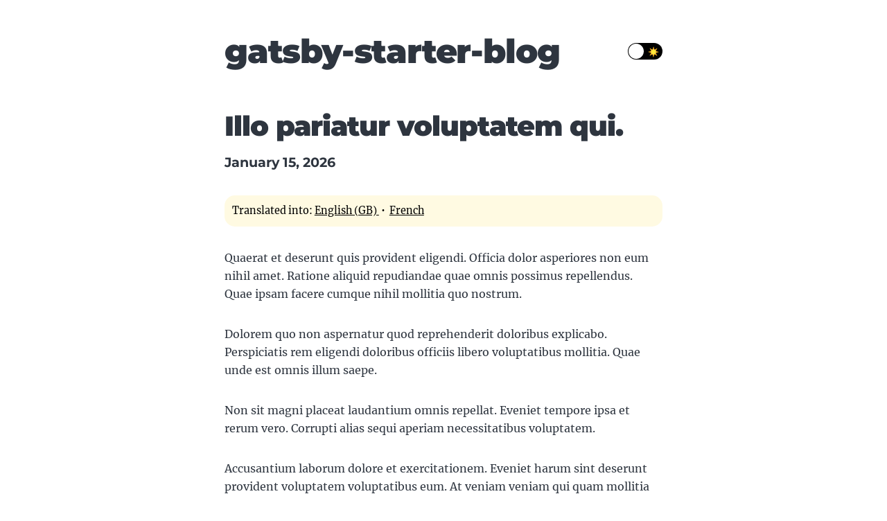

--- FILE ---
content_type: text/html; charset=utf-8
request_url: https://theme-gatsby-starter-blog-1-0-1-zh50g95gygra.hyvorblogs.io/aliquid-autem-sunt-libero-temporibus-amet-incidunt-ab-nobis-illo-quia-eos-ipsum-tempora-neque-eaque-voluptatem-qui-dolorum-ut
body_size: 7826
content:
<!DOCTYPE html>
<html lang="en">
    <head>

        <style>
            :root {
                --fontSize-root: 16px;
                --fontFamily-sans: Montserrat, system-ui, -apple-system, BlinkMacSystemFont, "Segoe UI", Roboto, "Helvetica Neue", Arial, "Noto Sans", sans-serif, "Apple Color Emoji", "Segoe UI Emoji", "Segoe UI Symbol", "Noto Color Emoji";
                --fontFamily-serif: "Merriweather", "Georgia", Cambria, "Times New Roman", Times, serif;
            }
            .mode-light:root {
                --color-primary: #005b99;
                --color-text: #2e353f;
                --color-text-light: #4f5969;
                --color-heading: #1a202c;
                --heading-black: #000;
                --color-accent: #d1dce5;
                --color-background: #fff;
            }
            .mode-dark:root {
                --color-primary: #fff;
                --color-text: #fff;
                --color-text-light: #fff;
                --color-heading: #fff;
                --heading-black: #fff;
                --color-accent: #fff;
                --color-background: #282C35;
            }
        </style>

        <meta charset="utf-8">
<meta name="viewport" content="width=device-width, initial-scale=1">



    <title>Illo pariatur voluptatem qui.</title>
    <meta name="description" content="Sint rem magnam quia veniam. Qui sint accusantium praesentium rerum exercitationem voluptatem. Voluptas dolorum non voluptatem et animi provident. Iste similique cumque culpa debitis tempore." />
    <link rel="canonical" href="https://theme-gatsby-starter-blog-1-0-1-zh50g95gygra.hyvorblogs.io/aliquid-autem-sunt-libero-temporibus-amet-incidunt-ab-nobis-illo-quia-eos-ipsum-tempora-neque-eaque-voluptatem-qui-dolorum-ut" />

    
        <meta property="og:site_name" content="gatsby-starter-blog" />
    <meta property="og:type" content="article" />
    <meta property="og:title" content="Illo pariatur voluptatem qui." />
    <meta property="og:locale" content="en" />
    <meta property="og:description" content="Sint rem magnam quia veniam. Qui sint accusantium praesentium rerum exercitationem voluptatem. Voluptas dolorum non voluptatem et animi provident. Iste similique cumque culpa debitis tempore." />
    <meta property="og:url" content="https://theme-gatsby-starter-blog-1-0-1-zh50g95gygra.hyvorblogs.io/aliquid-autem-sunt-libero-temporibus-amet-incidunt-ab-nobis-illo-quia-eos-ipsum-tempora-neque-eaque-voluptatem-qui-dolorum-ut" />
    <meta property="og:image" content="" />

            <meta property="article:published_time" content="2021-03-12T18:56:22+00:00" />
        <meta property="article:modified_time" content="2025-02-11T00:00:58+00:00" />

                            <meta property="article:author" content="Mrs. Iva Steuber" />
                    <meta property="article:author" content="Maia Nitzsche" />
                
                            <meta property="article:section" content="quia" />
        
                    <script type="application/ld+json">
{
    "@context": "https://schema.org",
    "@type": "BlogPosting",
    "headline": "Illo pariatur voluptatem qui.",
    "datePublished": "2021-03-12T18:56:22+00:00",
    "dateModified": "2025-02-11T00:00:58+00:00",
    "author": [
        {
            "type": "@Person",
            "name": "Mrs. Iva Steuber",
            "url": "https://theme-gatsby-starter-blog-1-0-1-zh50g95gygra.hyvorblogs.io/author/mrs-iva-steuber"
        },
        {
            "type": "@Person",
            "name": "Maia Nitzsche",
            "url": "https://theme-gatsby-starter-blog-1-0-1-zh50g95gygra.hyvorblogs.io/author/maia-nitzsche"
        }
    ]
}
</script>
            
        <meta name="twitter:card" content="summary_large_image" />
    <meta name="twitter:title" content="Illo pariatur voluptatem qui." />
    <meta name="twitter:description" content="Sint rem magnam quia veniam. Qui sint accusantium praesentium rerum exercitationem voluptatem. Voluptas dolorum non voluptatem et animi provident. Iste similique cumque culpa debitis tempore." />
    <meta name="twitter:url" content="https://theme-gatsby-starter-blog-1-0-1-zh50g95gygra.hyvorblogs.io/aliquid-autem-sunt-libero-temporibus-amet-incidunt-ab-nobis-illo-quia-eos-ipsum-tempora-neque-eaque-voluptatem-qui-dolorum-ut" />
    <meta name="twitter:image" content="" />

        


            <link rel="alternate" href="https://theme-gatsby-starter-blog-1-0-1-zh50g95gygra.hyvorblogs.io/en-GB/aliquid-autem-sunt-libero-temporibus-amet-incidunt-ab-nobis-illo-quia-eos-ipsum-tempora-neque-eaque-voluptatem-qui-dolorum-ut" hreflang="en-GB" />
            <link rel="alternate" href="https://theme-gatsby-starter-blog-1-0-1-zh50g95gygra.hyvorblogs.io/fr/aliquid-autem-sunt-libero-temporibus-amet-incidunt-ab-nobis-illo-quia-eos-ipsum-tempora-neque-eaque-voluptatem-qui-dolorum-ut" hreflang="fr" />
    
                
<link rel="alternate" type="application/atom+xml" title="gatsby-starter-blog" href="https://theme-gatsby-starter-blog-1-0-1-zh50g95gygra.hyvorblogs.io/feed" />
<meta name="generator" content="Hyvor Blogs" />

<link rel="stylesheet" href="https://theme-gatsby-starter-blog-1-0-1-zh50g95gygra.hyvorblogs.io/styles.css?v=1" />

<script>

    
    window._hb = {
        __domain: "blogs.hyvor.com",
        subdomain: "theme-gatsby-starter-blog-1-0-1-zh50g95gygra",
        color_modes: "both",
        color_mode_default: "os",
        base_url: "https://theme-gatsby-starter-blog-1-0-1-zh50g95gygra.hyvorblogs.io"
    };

    (function() {

                var lsKey = 'color-mode-pref';

        window._hb.changeColorMode = function(pref, noSave) {
            var renderMode = _hb.getColorMode(pref)
            var a, r; // add, remove classes
            if (renderMode === 'dark') {
                a = 'mode-dark';
                r = 'mode-light';
            } else {
                a = 'mode-light';
                r = 'mode-dark';
            }
                        var html = document.documentElement;
            html.classList.remove(r, 'mode-preference-light', 'mode-preference-dark', 'mode-preference-os');
            html.classList.add(a, 'mode-preference-' + pref);
            if (!noSave) {
                try {localStorage.setItem(lsKey, pref)} catch (e) {}
            }
            window.dispatchEvent(new CustomEvent("hb:colorModeChanged", {
                detail: {
                    mode: renderMode
                }
            }))
        }
        window._hb.getColorModePreference = function() {
            var ls = null;
            try {
                ls = localStorage.getItem(lsKey)
            } catch (e) {}
            return ls || _hb.color_mode_default; // os|light|dark
        }
        window._hb.getColorMode = function(pref) {
            var mode = pref || _hb.getColorModePreference();
            if (mode === 'os') {
                mode = window.matchMedia('(prefers-color-scheme: dark)').matches ? 'dark' : 'light';
            }
            return mode
        }

        _hb.changeColorMode(
            _hb.color_modes !== "both" ? _hb.color_modes : _hb.getColorModePreference(),
            true
        )

                window._hb.dataApi = function(version, endpoint, params, onSuccess, onError) {
            var url = "//" + _hb.__domain + "/api/data/" + version + "/" + _hb.subdomain + "/" + endpoint
                + (params ? ("?" + new URLSearchParams(params || {}).toString()) : "");
            var xhr = new XMLHttpRequest();
            xhr.onload = function() {
                onSuccess(JSON.parse(this.responseText))
            }
            xhr.onerror = function() {
                onError && onError()
            }
            xhr.open('GET', url, true)
            xhr.send();

            return xhr;
        }

    })()

    console.log("%c Hi 👋 This blog is powered by Hyvor Blogs", "font-size:12px;font-family: monospace;display: inline-block;padding: 8px 19px;border: 1px dashed #896c6b;");

</script>
    </head>

    <body>
        <div style="outline:none" tabindex="-1">
            <div class="global-wrapper" data-is-root-path="true">
                <div></div>
                    <div class="header-wrapper">
        <header class="global-header">
    <h1 class="main-heading">
        <a aria-current="page" class="" href="https://theme-gatsby-starter-blog-1-0-1-zh50g95gygra.hyvorblogs.io">
            gatsby-starter-blog
        </a>
    </h1>


            <div class="color-mode-toggler">
            <label class="switch">
                <button onclick="handleColorModeChange()">
                    <input type="checkbox" id="color-mode-input">
                    <span class="slider round">
                        <div class="react-toggle-track-x">
                            <img class="moon" src="[data-uri]" width="16" height="16" role="presentation" style="pointer-events: none;">
                        </div>
                        <div class="react-toggle-track-check">
                            <img class="sun" src="[data-uri]" width="13" height="13" role="presentation" style="pointer-events: none;">
                        </div>
                    </span>
                </button>
            </label>
        </div>
        <script>
            function handleColorModeChange() {
                _hb.changeColorMode(_hb.getColorMode() === 'light' ? 'dark' : 'light');
            }
        </script>
        <script data-flashload-skip-script>
            function setInput(mode) {
                var input = document.getElementById("color-mode-input");
                if (mode === 'dark') {
                    input.setAttribute('checked', "true");
                } else {
                    input.removeAttribute("checked");
                }
            }
            window.addEventListener("hb:colorModeChanged", function (e) {
                setInput(e.detail.mode)
            })
            setInput(_hb.getColorMode())
        </script>
    </header>
        </div>   
             <main>
                <article class="blog-post" itemscope="" itemtype="http://schema.org/Article">
                    <header>
                        <h1 itemprop="headline">Illo pariatur voluptatem qui.</h1>
                        <p>January 15, 2026</p>
                    </header>


                                             <div class="translations">
                            <p>
                                <span>
                                    <span>Translated into: </span>
                                                                                    <a href="https://theme-gatsby-starter-blog-1-0-1-zh50g95gygra.hyvorblogs.io/en-GB/aliquid-autem-sunt-libero-temporibus-amet-incidunt-ab-nobis-illo-quia-eos-ipsum-tempora-neque-eaque-voluptatem-qui-dolorum-ut">
                                                English (GB)
                                            </a>
                                            &nbsp;&bull;&nbsp;                                                                                    <a href="https://theme-gatsby-starter-blog-1-0-1-zh50g95gygra.hyvorblogs.io/fr/aliquid-autem-sunt-libero-temporibus-amet-incidunt-ab-nobis-illo-quia-eos-ipsum-tempora-neque-eaque-voluptatem-qui-dolorum-ut">
                                                French
                                            </a>
                                                                                                                    </span>
                            </p>
                        </div>
                    

                    <section id="post-content" itemprop="articleBody">
                        <p>Quaerat et deserunt quis provident eligendi. Officia dolor asperiores non eum nihil amet. Ratione aliquid repudiandae quae omnis possimus repellendus. Quae ipsam facere cumque nihil mollitia quo nostrum.</p><p>Dolorem quo non aspernatur quod reprehenderit doloribus explicabo. Perspiciatis rem eligendi doloribus officiis libero voluptatibus mollitia. Quae unde est omnis illum saepe.</p><p>Non sit magni placeat laudantium omnis repellat. Eveniet tempore ipsa et rerum vero. Corrupti alias sequi aperiam necessitatibus voluptatem.</p><p>Accusantium laborum dolore et exercitationem. Eveniet harum sint deserunt provident voluptatem voluptatibus eum. At veniam veniam qui quam mollitia dolore at. Quas et voluptas laudantium dolores rem maxime. Et doloremque qui repellat.</p><p>Dolorem quaerat adipisci iure sapiente delectus. Ad voluptatibus sed quisquam dolor aliquid. Debitis placeat eum et.</p><p>Corporis vel mollitia id omnis quod aperiam. Quia illo soluta quisquam non. Accusantium enim aut repudiandae.</p>
                    </section>

                    
                    
                    <hr>

                    <div class="author-bio">
                                                <div class="author-details">
                            Written by Mrs. Iva Steuber
                            <div class="desc"></div>
                        </div>
                    </div>

                </article>

             </main>

                <div class="footer-wrapper">
                    <footer>
    <footer style="padding-top: 1.75rem;">
        <div style="float: right;">
            <a href="https://theme-gatsby-starter-blog-1-0-1-zh50g95gygra.hyvorblogs.io/feed" target="_blank">rss</a>
        </div>

        <div class="social-links">
                                                                                            </div>
    </footer>
</footer>
                </div>
                <script data-flashload-skip-script src="https://theme-gatsby-starter-blog-1-0-1-zh50g95gygra.hyvorblogs.io/assets/flashload.js" async onload="__initFlashload()"></script>
<script data-flashload-skip-script>

            
    function __initFlashload() {
        Flashload.start({
            basePath: ""
        })
    }
</script>



                
            </div>
        </div>
    <script defer src="https://static.cloudflareinsights.com/beacon.min.js/vcd15cbe7772f49c399c6a5babf22c1241717689176015" integrity="sha512-ZpsOmlRQV6y907TI0dKBHq9Md29nnaEIPlkf84rnaERnq6zvWvPUqr2ft8M1aS28oN72PdrCzSjY4U6VaAw1EQ==" data-cf-beacon='{"version":"2024.11.0","token":"7c9c63ae6567484fb29e28ac42282700","r":1,"server_timing":{"name":{"cfCacheStatus":true,"cfEdge":true,"cfExtPri":true,"cfL4":true,"cfOrigin":true,"cfSpeedBrain":true},"location_startswith":null}}' crossorigin="anonymous"></script>
</body>
</html>

--- FILE ---
content_type: text/css; charset=utf-8
request_url: https://theme-gatsby-starter-blog-1-0-1-zh50g95gygra.hyvorblogs.io/styles.css?v=1
body_size: 2236
content:
@charset "UTF-8";@font-face{font-family:"Montserrat";font-style:normal;font-weight:700;src:url(./assets/montserrat-700.woff2) format("woff2")}@font-face{font-family:"Montserrat";font-style:normal;font-weight:900;src:url(./assets/montserrat-900.woff2) format("woff2")}@font-face{font-family:"Merriweather";font-style:normal;font-weight:400;src:url(./assets/merriweather-regular.woff2) format("woff2")}@font-face{font-family:"Merriweather";font-style:normal;font-weight:700;src:url(./assets/merriweather-700.woff2) format("woff2")}footer{padding:1.5rem 0}footer .social-links a:not(:last-child){margin-right:10px;position:relative}footer .social-links a:not(:last-child):after{content:"•";position:absolute;right:-10px;pointer-events:none;color:var(--color-text)}.translations{background-color:#FFFAE2;border-radius:15px}.author-bio{padding-top:30px;display:flex}.author-bio .picture{float:left}.author-bio .picture img{width:50px;height:50px;border-radius:50%}.author-bio .author-details{flex:1;padding-left:15px}.author-bio .author-details .desc{margin-top:6px}.comments,.newsletter{margin:40px 0}main #post-content img{margin-bottom:0}main #post-content mark{background:#e1e1ff}main #post-content aside{display:flex;padding:20px}main #post-content aside span{user-select:none;font-size:20px;margin-right:15px}main #post-content aside div{padding-top:2px}main #post-content figure img,main #post-content figure x-embed{display:block;margin-bottom:15px}main #post-content figure figcaption{text-align:center;font-size:.8rem;font-style:italic}main #post-content pre{padding:1rem 0;font-size:.85rem;overflow:auto}main #post-content pre .line{padding:1px 1rem}main #post-content pre .line-number{margin-right:1rem}main #post-content pre code{display:block;width:max-content;min-width:100%}main #post-content a.bookmark{color:inherit;display:flex;text-decoration:none;overflow:hidden;margin:2rem;background:var(--color-accent)}main #post-content a.bookmark .bookmark-details{padding:1rem 1.5rem;flex:2}main #post-content a.bookmark .bookmark-details .bookmark-title{font-weight:600}main #post-content a.bookmark .bookmark-details .bookmark-description{color:var(--color-text-light);font-size:.9rem;margin:5px 0}main #post-content a.bookmark .bookmark-details .bookmark-domain{font-size:.8rem;font-weight:600}main #post-content a.bookmark .bookmark-thumbnail{flex:1}main #post-content a.bookmark .bookmark-thumbnail img{width:100%;height:100%;object-fit:cover}@media screen and (max-width:640px){main #post-content a.bookmark{flex-direction:column-reverse}}main #post-content blockquote,main #post-content aside,main #post-content figure,main #post-content a.bookmark,main #post-content pre{margin-left:-2.5rem;margin-right:-2.5rem}@media screen and (max-width:640px){main #post-content blockquote,main #post-content aside,main #post-content figure,main #post-content a.bookmark,main #post-content pre{margin-left:0;margin-right:0}}:root{--maxWidth-none:"none";--maxWidth-xs:20rem;--maxWidth-sm:24rem;--maxWidth-md:28rem;--maxWidth-lg:32rem;--maxWidth-xl:36rem;--maxWidth-2xl:42rem;--maxWidth-3xl:48rem;--maxWidth-4xl:56rem;--maxWidth-full:"100%";--maxWidth-wrapper:var(--maxWidth-2xl);--spacing-px:"1px";--spacing-0:0;--spacing-1:0.25rem;--spacing-2:0.5rem;--spacing-3:0.75rem;--spacing-4:1rem;--spacing-5:1.25rem;--spacing-6:1.5rem;--spacing-8:2rem;--spacing-10:2.5rem;--spacing-12:3rem;--spacing-16:4rem;--spacing-20:5rem;--spacing-24:6rem;--spacing-32:8rem;--font-body:var(--fontFamily-serif);--font-heading:var(--fontFamily-sans);--fontWeight-normal:400;--fontWeight-medium:500;--fontWeight-semibold:600;--fontWeight-bold:700;--fontWeight-extrabold:800;--fontWeight-black:900;--lineHeight-none:1;--lineHeight-tight:1.1;--lineHeight-normal:1.5;--lineHeight-relaxed:1.625;--fontSize-0:0.833rem;--fontSize-1:var(--fontSize-root);--fontSize-2:1.2rem;--fontSize-3:1.44rem;--fontSize-4:1.728rem;--fontSize-5:2.074rem;--fontSize-6:2.488rem;--fontSize-7:2.986rem}*,:after,:before{box-sizing:border-box}html{line-height:var(--lineHeight-normal);font-size:var(--fontSize-root);-webkit-font-smoothing:antialiased;-moz-osx-font-smoothing:grayscale}body{font-family:var(--font-body);font-size:var(--fontSize-1);color:var(--color-text);background-color:var(--color-background);transition:0.3s background-color}hr{background:var(--color-accent);height:1px;border:0}h1,h2,h3,h4,h5,h6{font-family:var(--font-heading);margin-top:var(--spacing-12);margin-bottom:var(--spacing-6);line-height:var(--lineHeight-tight);letter-spacing:-.025em}h2,h3,h4,h5,h6{font-weight:var(--fontWeight-bold);color:var(--color-heading)}h1{font-weight:var(--fontWeight-black);font-size:var(--fontSize-6);color:var(--color-heading-black)}h2{font-size:var(--fontSize-5)}h3{font-size:var(--fontSize-4)}h4{font-size:var(--fontSize-3)}h5{font-size:var(--fontSize-2)}h6{font-size:var(--fontSize-1)}h1>a{color:inherit;text-decoration:none}h2>a,h3>a,h4>a,h5>a,h6>a{text-decoration:none;color:inherit}p{line-height:var(--lineHeight-relaxed);--baseline-multiplier:0.179;--x-height-multiplier:0.35;margin:var(--spacing-0) var(--spacing-0) var(--spacing-8) var(--spacing-0);padding:var(--spacing-0)}ul li,ol li{padding-left:var(--spacing-0);margin-bottom:calc(var(--spacing-8) / 2)}li>p{margin-bottom:calc(var(--spacing-8) / 2)}li *:last-child{margin-bottom:var(--spacing-0)}li>ul{margin-left:var(--spacing-8);margin-top:calc(var(--spacing-8) / 2)}blockquote{color:var(--color-text-light);margin-left:calc(-1 * var(--spacing-6));margin-right:var(--spacing-8);padding:var(--spacing-0) var(--spacing-0) var(--spacing-0) var(--spacing-6);border-left:var(--spacing-1) solid var(--color-primary);font-size:var(--fontSize-2);font-style:italic;margin-bottom:var(--spacing-8)}blockquote>:last-child{margin-bottom:var(--spacing-0)}blockquote>ul,blockquote>ol{list-style-position:inside}table{width:100%;margin-bottom:var(--spacing-8);border-collapse:collapse;border-spacing:.25rem}table thead tr th{border-bottom:1px solid var(--color-accent)}a{color:var(--color-primary)}a:hover,a:focus{text-decoration:none}.global-wrapper{margin:0 auto;max-width:42rem;padding:2.5rem 1.25rem}.global-wrapper[data-is-root-path="true"] .bio{margin-bottom:var(--spacing-20)}.header-wrapper .global-header{display:flex;justify-content:space-between;align-items:center;margin-bottom:2.625rem}.header-wrapper .main-heading{font-size:2.986rem;margin:0}.color-mode-toggler .switch{position:relative;display:inline-block;width:50px;height:24px}.color-mode-toggler .switch input{opacity:0;width:0;height:0}.color-mode-toggler button{border:none;cursor:pointer;background:#fff0}.color-mode-toggler .slider{position:absolute;cursor:pointer;top:0;left:0;right:0;bottom:0;background-color:#000;border-radius:34px}.color-mode-toggler .slider:before{position:absolute;content:"";height:22px;width:22px;left:1px;top:1px;background-color:var(--color-background);transition:0.4s transform;border-radius:50%;z-index:1}.color-mode-toggler button:focus .slider:before{box-shadow:0 0 2px 3px var(--color-accent)}.color-mode-toggler input:focus+.slider{box-shadow:0 0 1px var(--color-background)}.color-mode-toggler input:checked+.slider:before{transform:translateX(26px)}.color-mode-toggler .react-toggle-track-check{position:absolute;width:17px;height:17px;left:5px;top:2px;bottom:0;margin-top:auto;margin-bottom:auto;line-height:0;opacity:0;transition:0.5s opacity}.color-mode-toggler .react-toggle-track-x{position:absolute;width:17px;height:17px;right:5px;top:2px;bottom:0;margin-top:auto;margin-bottom:auto;line-height:0;opacity:1;transition:0.5s opacity}.color-mode-toggler input:checked+.slider>.react-toggle-track-x{opacity:0}.color-mode-toggler input:checked+.slider>.react-toggle-track-check{opacity:1}.post-list-item{margin-bottom:var(--spacing-8);margin-top:var(--spacing-8)}.post-list-item p{margin-bottom:var(--spacing-0)}.post-list-item h2{font-size:var(--fontSize-4);color:var(--color-primary);margin-bottom:var(--spacing-2);margin-top:var(--spacing-0)}.post-list-item header{margin-bottom:var(--spacing-4)}.header-link-home{font-weight:var(--fontWeight-bold);font-family:var(--font-heading);text-decoration:none;font-size:30px}.bio{display:flex;margin-bottom:var(--spacing-0)}.bio p{margin-bottom:var(--spacing-0)}.blog-post header h1{margin:var(--spacing-0) var(--spacing-0) var(--spacing-4) var(--spacing-0)}.blog-post header p{font-size:var(--fontSize-2);font-family:var(--font-heading)}.blog-post-nav ul{margin:var(--spacing-0)}@media (max-width:42rem){blockquote{padding:var(--spacing-0) var(--spacing-0) var(--spacing-0) var(--spacing-4);margin-left:var(--spacing-0)}ul,ol{list-style-position:inside}}.mode-dark .toggle-dark{display:none}.mode-light .toggle-light{display:none}.translations p{font-size:.9em;border:1px solid var(--hr);border-radius:.75em;padding:.75em;background:var(--inlineCode-bg);word-break:keep-all;color:#000}.translations a{color:#000}img{max-width:100%;margin-left:0;margin-right:0;margin-top:0;padding-bottom:0;padding-left:0;padding-right:0;padding-top:0;margin-bottom:1.75rem}ul{margin-left:1.75rem;margin-right:0;margin-top:0;padding-bottom:0;padding-left:0;padding-right:0;padding-top:0;margin-bottom:1.75rem;list-style-position:outside;list-style-image:none;list-style:disc}ol{margin-left:0;margin-right:0;margin-bottom:2rem;padding:0}ul li{padding-left:0}li{margin-bottom:calc(1.75rem / 2)}main{margin-top:60px}

--- FILE ---
content_type: text/javascript; charset=utf-8
request_url: https://theme-gatsby-starter-blog-1-0-1-zh50g95gygra.hyvorblogs.io/assets/flashload.js
body_size: 1781
content:
"use strict";window.Flashload||(window.Flashload=function(){var t,e="data-flashload-skip-script",n="data-flashload-skip-link",o={},r=!1,i=y(location.href),a="",s=2e3;function d(e){var o=new URL(location.href).origin,r=new URL(e.href);return!(e.target||e.hasAttribute("download")||o!==r.origin||r.pathname!==a&&0!==r.pathname.indexOf(a+"/")||function(e){if(t&&t(e))return!0;var o=e;for(;o;){if(o.hasAttribute(n))return!0;o=o.parentElement}return!1}(e))}function l(t){var e=t.target.closest("a[href]");e&&d(e)&&h(e)}function u(t){if(!t.metaKey&&!t.ctrlKey){var e=t.target.closest("a[href]");e&&d(e)&&(t.preventDefault(),f(e))}}function c(){var t=y(location.href);if(i!==t){var e=document.createElement("a");e.href=t,d(e)?f(e):location.reload()}}function h(t,e){void 0===e&&(e=!1);var n=t.href,r=y(n);if(!o[r]){var i=new p(n);i.displayOnLoad=e,i.preload(),o[r]=i}}function f(t){o[i]&&(o[i].scrollPos=window.scrollY),v("navigationStarted",{url:t.href});var e=y(t.href);o[e]?(o[e].href=t.href,o[e].display()):h(t,!0)}function m(t){for(var e={},n=0;n<t.attributes.length;n++){var o=t.attributes[n];e[o.name]=o.value}return e}var p=function(){function t(t){this.displayOnLoad=!1,this.scrollPos=0,this.status="loading",this.xhr=null,this.error=null,this.href=t}return t.prototype.preload=function(){var t=this;v("preloadStarted",{url:this.href});var e=new XMLHttpRequest;e.open("GET",this.href),e.timeout=2e4,e.setRequestHeader("X-FLASHLOAD","1"),e.responseType="document",e.send(),e.onreadystatechange=function(){2===e.readyState&&("text/html"!==(e.getResponseHeader("Content-Type")||"").toLowerCase().split(";")[0]&&t.setError("Not an HTML response"));if(4===e.readyState)if(200===e.status){if(!e.responseXML)return t.setError("No response");t.setSuccess(e.responseXML)}else t.setError("Request error")},this.xhr=e},t.prototype.abort=function(){this.xhr&&this.xhr.abort(),delete o[y(this.href)]},t.prototype.setError=function(t){this.status="error",this.error=t,this.displayOnLoad&&this.display()},t.prototype.setSuccess=function(t){this.status="success",v("preloadEnded",{url:this.href}),this.setPageData(t.title,t.body,m(t.documentElement)),this.displayOnLoad&&this.display()},t.prototype.setPageData=function(t,e,n){this.title=t,this.body=e,this.htmlAttributes=n},t.prototype.display=function(){if("loading"===this.status)this.displayOnLoad=!0;else if("error"===this.status)location.href=this.href;else{if(void 0===this.title||void 0===this.body||void 0===this.htmlAttributes)return void console.error("Title, body, and document element is not set");var t=y(location.href);t!==this.href&&(o[t]&&(o[t].scrollPos=window.scrollY),history.pushState(null,"",this.href)),i=this.href,document.title=this.title,document.documentElement.replaceChild(this.body,document.body);for(var n=0,r=Object.entries(this.htmlAttributes);n<r.length;n++){var a=r[n],s=a[0],d=a[1];document.documentElement.setAttribute(s,d)}window.scrollTo(0,this.scrollPos),function(){for(var t,n=document.body.getElementsByTagName("script"),o=0;o<n.length;o++){var r=n[o];r.hasAttribute(e)||(null===(t=r.parentNode)||void 0===t||t.replaceChild(i(r),r))}function i(t){var e=document.createElement("script");e.text=t.innerHTML;for(var n,o=-1,r=t.attributes;++o<r.length;)e.setAttribute((n=r[o]).name,n.value);return e}}(),v("navigationEnded",{url:this.href});var l=this.href.split("#")[1];if(console.log(this.href,l),l){var u=document.getElementById(l);u&&u.scrollIntoView()}}},t}();function v(t,e){document.dispatchEvent(new CustomEvent("flashload:"+t,{detail:e,bubbles:!0,cancelable:!0,composed:!1}))}function y(t){var e=t.indexOf("#");return-1==e?t:t.substring(0,e)}return{start:function(e){if(void 0===e&&(e={}),!r){r=!0,e.basePath&&(a="/"+e.basePath.replace(/^\/|\/$/g,"")),e.exclude&&(t=e.exclude),"number"==typeof e.barDelay&&(s=e.barDelay),!0===e.bar&&function(t){var e=document.createElement("style");e.innerHTML="#flashload-bar-container{position:fixed;top:0;left:0;width:100%;pointer-events:none;z-index:2147483647;transition:opacity .25s .1s;opacity:0}.flashload-bar{background:#000;width:100%;margin-left:-100%;height:2px;transition:all .25s}",document.head.appendChild(e);var n,o,r,i=!1;function a(t){o&&(o.style.transform="translate("+t+"%)"),r=t,document.getElementById(n.id)||document.body.appendChild(n)}function s(){if(i){var t=r+1+2*Math.random();t>=98&&(t=98),a(t),setTimeout(s,50)}}function d(){i&&(document.getElementById(n.id)&&document.body.removeChild(n),n.style.opacity="1",setTimeout((function(){a(10+10*Math.random())}),0),setTimeout(s,1))}(n=document.createElement("div")).id="flashload-bar-container",(o=document.createElement("div")).id="flashload-bar",o.className=o.id,n.appendChild(o),document.body.appendChild(n),document.addEventListener("flashload:navigationStarted",(function(){i=!0,setTimeout(d,t)})),document.addEventListener("flashload:navigationEnded",(function(){i=!1,document.body.appendChild(n),setTimeout((function(){a(r)}),0),setTimeout((function(){a(100),setTimeout((function(){n.style.opacity="0"}),100)}),1)}))}(s),document.addEventListener("mouseover",l,!0),document.addEventListener("touchstart",l,!0),document.addEventListener("click",u,!0),window.addEventListener("popstate",c,!0);var n=new p(i);n.setPageData(document.title,document.body,m(document.documentElement)),n.status="success",o[i]=n}}}}());